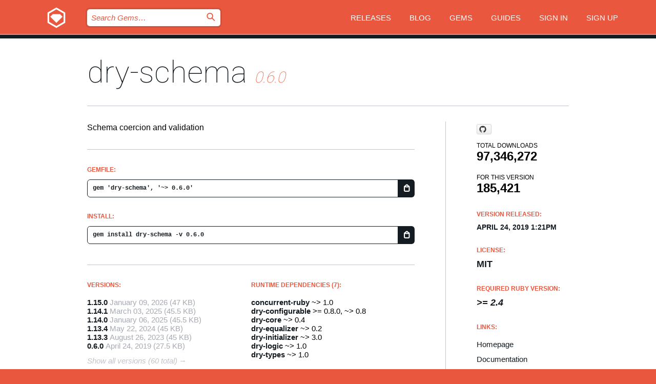

--- FILE ---
content_type: text/html; charset=utf-8
request_url: https://index.rubygems.org/gems/dry-schema/versions/0.6.0
body_size: 5410
content:
<!DOCTYPE html>
<html lang="en">
  <head>
    <title>dry-schema | RubyGems.org | your community gem host</title>
    <meta charset="UTF-8">
    <meta content="width=device-width, initial-scale=1, maximum-scale=1, user-scalable=0" name="viewport">
    <meta name="google-site-verification" content="AuesbWQ9MCDMmC1lbDlw25RJzyqWOcDYpuaCjgPxEZY" />
    <link rel="apple-touch-icon" href="/apple-touch-icons/apple-touch-icon.png" />
      <link rel="apple-touch-icon" sizes="57x57" href="/apple-touch-icons/apple-touch-icon-57x57.png" />
      <link rel="apple-touch-icon" sizes="72x72" href="/apple-touch-icons/apple-touch-icon-72x72.png" />
      <link rel="apple-touch-icon" sizes="76x76" href="/apple-touch-icons/apple-touch-icon-76x76.png" />
      <link rel="apple-touch-icon" sizes="114x114" href="/apple-touch-icons/apple-touch-icon-114x114.png" />
      <link rel="apple-touch-icon" sizes="120x120" href="/apple-touch-icons/apple-touch-icon-120x120.png" />
      <link rel="apple-touch-icon" sizes="144x144" href="/apple-touch-icons/apple-touch-icon-144x144.png" />
      <link rel="apple-touch-icon" sizes="152x152" href="/apple-touch-icons/apple-touch-icon-152x152.png" />
      <link rel="apple-touch-icon" sizes="180x180" href="/apple-touch-icons/apple-touch-icon-180x180.png" />
    <link rel="mask-icon" href="/rubygems_logo.svg" color="#e9573f">
    <link rel="fluid-icon" href="/fluid-icon.png"/>
    <link rel="search" type="application/opensearchdescription+xml" title="RubyGems.org" href="/opensearch.xml">
    <link rel="shortcut icon" href="/favicon.ico" type="image/x-icon">
    <link rel="stylesheet" href="/assets/application-fda27980.css" />
    <link href="https://fonts.gstatic.com" rel="preconnect" crossorigin>
    <link href='https://fonts.googleapis.com/css?family=Roboto:100&amp;subset=greek,latin,cyrillic,latin-ext' rel='stylesheet' type='text/css'>
    
<link rel="alternate" type="application/atom+xml" href="https://feeds.feedburner.com/gemcutter-latest" title="RubyGems.org | Latest Gems">

    <meta name="csrf-param" content="authenticity_token" />
<meta name="csrf-token" content="04gnhqlZLRpf_AU7VxO3TTpcF_5lgT8uOjYzLv-8FmxyjrQWs75FUND7-OYnGCCpGLX3Nnfp8ok17FrgP1GUgg" />
      <link rel="alternate" type="application/atom+xml" title="dry-schema Version Feed" href="/gems/dry-schema/versions.atom" />
    <!-- canonical url -->
    <link rel="canonical" href="https://index.rubygems.org/gems/dry-schema/versions/0.6.0" />
    <!-- alternative language versions url -->
      <link rel="alternate" hreflang="en" href="https://index.rubygems.org/gems/dry-schema/versions/0.6.0?locale=en" />
      <link rel="alternate" hreflang="nl" href="https://index.rubygems.org/gems/dry-schema/versions/0.6.0?locale=nl" />
      <link rel="alternate" hreflang="zh-CN" href="https://index.rubygems.org/gems/dry-schema/versions/0.6.0?locale=zh-CN" />
      <link rel="alternate" hreflang="zh-TW" href="https://index.rubygems.org/gems/dry-schema/versions/0.6.0?locale=zh-TW" />
      <link rel="alternate" hreflang="pt-BR" href="https://index.rubygems.org/gems/dry-schema/versions/0.6.0?locale=pt-BR" />
      <link rel="alternate" hreflang="fr" href="https://index.rubygems.org/gems/dry-schema/versions/0.6.0?locale=fr" />
      <link rel="alternate" hreflang="es" href="https://index.rubygems.org/gems/dry-schema/versions/0.6.0?locale=es" />
      <link rel="alternate" hreflang="de" href="https://index.rubygems.org/gems/dry-schema/versions/0.6.0?locale=de" />
      <link rel="alternate" hreflang="ja" href="https://index.rubygems.org/gems/dry-schema/versions/0.6.0?locale=ja" />
    <!-- unmatched alternative language fallback -->
    <link rel="alternate" hreflang="x-default" href="https://index.rubygems.org/gems/dry-schema/versions/0.6.0" />

    <script type="importmap" data-turbo-track="reload">{
  "imports": {
    "jquery": "/assets/jquery-15a62848.js",
    "@rails/ujs": "/assets/@rails--ujs-2089e246.js",
    "application": "/assets/application-ae34b86d.js",
    "@hotwired/turbo-rails": "/assets/turbo.min-ad2c7b86.js",
    "@hotwired/stimulus": "/assets/@hotwired--stimulus-132cbc23.js",
    "@hotwired/stimulus-loading": "/assets/stimulus-loading-1fc53fe7.js",
    "@stimulus-components/clipboard": "/assets/@stimulus-components--clipboard-d9c44ea9.js",
    "@stimulus-components/dialog": "/assets/@stimulus-components--dialog-74866932.js",
    "@stimulus-components/reveal": "/assets/@stimulus-components--reveal-77f6cb39.js",
    "@stimulus-components/checkbox-select-all": "/assets/@stimulus-components--checkbox-select-all-e7db6a97.js",
    "github-buttons": "/assets/github-buttons-3337d207.js",
    "webauthn-json": "/assets/webauthn-json-74adc0e8.js",
    "avo.custom": "/assets/avo.custom-4b185d31.js",
    "stimulus-rails-nested-form": "/assets/stimulus-rails-nested-form-3f712873.js",
    "local-time": "/assets/local-time-a331fc59.js",
    "src/oidc_api_key_role_form": "/assets/src/oidc_api_key_role_form-223a59d4.js",
    "src/pages": "/assets/src/pages-64095f36.js",
    "src/transitive_dependencies": "/assets/src/transitive_dependencies-9280dc42.js",
    "src/webauthn": "/assets/src/webauthn-a8b5ca04.js",
    "controllers/application": "/assets/controllers/application-e33ffaa8.js",
    "controllers/autocomplete_controller": "/assets/controllers/autocomplete_controller-e9f78a76.js",
    "controllers/counter_controller": "/assets/controllers/counter_controller-b739ef1d.js",
    "controllers/dialog_controller": "/assets/controllers/dialog_controller-c788489b.js",
    "controllers/dropdown_controller": "/assets/controllers/dropdown_controller-baaf189b.js",
    "controllers/dump_controller": "/assets/controllers/dump_controller-5d671745.js",
    "controllers/exclusive_checkbox_controller": "/assets/controllers/exclusive_checkbox_controller-c624394a.js",
    "controllers/gem_scope_controller": "/assets/controllers/gem_scope_controller-9c330c45.js",
    "controllers": "/assets/controllers/index-236ab973.js",
    "controllers/nav_controller": "/assets/controllers/nav_controller-8f4ea870.js",
    "controllers/onboarding_name_controller": "/assets/controllers/onboarding_name_controller-a65c65ec.js",
    "controllers/radio_reveal_controller": "/assets/controllers/radio_reveal_controller-41774e15.js",
    "controllers/recovery_controller": "/assets/controllers/recovery_controller-b051251b.js",
    "controllers/reveal_controller": "/assets/controllers/reveal_controller-a90af4d9.js",
    "controllers/reveal_search_controller": "/assets/controllers/reveal_search_controller-8dc44279.js",
    "controllers/scroll_controller": "/assets/controllers/scroll_controller-07f12b0d.js",
    "controllers/search_controller": "/assets/controllers/search_controller-79d09057.js",
    "controllers/stats_controller": "/assets/controllers/stats_controller-5bae7b7f.js"
  }
}</script>
<link rel="modulepreload" href="/assets/jquery-15a62848.js" nonce="9d97b92405d10f273b0755e9597abdac">
<link rel="modulepreload" href="/assets/@rails--ujs-2089e246.js" nonce="9d97b92405d10f273b0755e9597abdac">
<link rel="modulepreload" href="/assets/application-ae34b86d.js" nonce="9d97b92405d10f273b0755e9597abdac">
<link rel="modulepreload" href="/assets/turbo.min-ad2c7b86.js" nonce="9d97b92405d10f273b0755e9597abdac">
<link rel="modulepreload" href="/assets/@hotwired--stimulus-132cbc23.js" nonce="9d97b92405d10f273b0755e9597abdac">
<link rel="modulepreload" href="/assets/stimulus-loading-1fc53fe7.js" nonce="9d97b92405d10f273b0755e9597abdac">
<link rel="modulepreload" href="/assets/@stimulus-components--clipboard-d9c44ea9.js" nonce="9d97b92405d10f273b0755e9597abdac">
<link rel="modulepreload" href="/assets/@stimulus-components--dialog-74866932.js" nonce="9d97b92405d10f273b0755e9597abdac">
<link rel="modulepreload" href="/assets/@stimulus-components--reveal-77f6cb39.js" nonce="9d97b92405d10f273b0755e9597abdac">
<link rel="modulepreload" href="/assets/@stimulus-components--checkbox-select-all-e7db6a97.js" nonce="9d97b92405d10f273b0755e9597abdac">
<link rel="modulepreload" href="/assets/github-buttons-3337d207.js" nonce="9d97b92405d10f273b0755e9597abdac">
<link rel="modulepreload" href="/assets/webauthn-json-74adc0e8.js" nonce="9d97b92405d10f273b0755e9597abdac">
<link rel="modulepreload" href="/assets/local-time-a331fc59.js" nonce="9d97b92405d10f273b0755e9597abdac">
<link rel="modulepreload" href="/assets/src/oidc_api_key_role_form-223a59d4.js" nonce="9d97b92405d10f273b0755e9597abdac">
<link rel="modulepreload" href="/assets/src/pages-64095f36.js" nonce="9d97b92405d10f273b0755e9597abdac">
<link rel="modulepreload" href="/assets/src/transitive_dependencies-9280dc42.js" nonce="9d97b92405d10f273b0755e9597abdac">
<link rel="modulepreload" href="/assets/src/webauthn-a8b5ca04.js" nonce="9d97b92405d10f273b0755e9597abdac">
<link rel="modulepreload" href="/assets/controllers/application-e33ffaa8.js" nonce="9d97b92405d10f273b0755e9597abdac">
<link rel="modulepreload" href="/assets/controllers/autocomplete_controller-e9f78a76.js" nonce="9d97b92405d10f273b0755e9597abdac">
<link rel="modulepreload" href="/assets/controllers/counter_controller-b739ef1d.js" nonce="9d97b92405d10f273b0755e9597abdac">
<link rel="modulepreload" href="/assets/controllers/dialog_controller-c788489b.js" nonce="9d97b92405d10f273b0755e9597abdac">
<link rel="modulepreload" href="/assets/controllers/dropdown_controller-baaf189b.js" nonce="9d97b92405d10f273b0755e9597abdac">
<link rel="modulepreload" href="/assets/controllers/dump_controller-5d671745.js" nonce="9d97b92405d10f273b0755e9597abdac">
<link rel="modulepreload" href="/assets/controllers/exclusive_checkbox_controller-c624394a.js" nonce="9d97b92405d10f273b0755e9597abdac">
<link rel="modulepreload" href="/assets/controllers/gem_scope_controller-9c330c45.js" nonce="9d97b92405d10f273b0755e9597abdac">
<link rel="modulepreload" href="/assets/controllers/index-236ab973.js" nonce="9d97b92405d10f273b0755e9597abdac">
<link rel="modulepreload" href="/assets/controllers/nav_controller-8f4ea870.js" nonce="9d97b92405d10f273b0755e9597abdac">
<link rel="modulepreload" href="/assets/controllers/onboarding_name_controller-a65c65ec.js" nonce="9d97b92405d10f273b0755e9597abdac">
<link rel="modulepreload" href="/assets/controllers/radio_reveal_controller-41774e15.js" nonce="9d97b92405d10f273b0755e9597abdac">
<link rel="modulepreload" href="/assets/controllers/recovery_controller-b051251b.js" nonce="9d97b92405d10f273b0755e9597abdac">
<link rel="modulepreload" href="/assets/controllers/reveal_controller-a90af4d9.js" nonce="9d97b92405d10f273b0755e9597abdac">
<link rel="modulepreload" href="/assets/controllers/reveal_search_controller-8dc44279.js" nonce="9d97b92405d10f273b0755e9597abdac">
<link rel="modulepreload" href="/assets/controllers/scroll_controller-07f12b0d.js" nonce="9d97b92405d10f273b0755e9597abdac">
<link rel="modulepreload" href="/assets/controllers/search_controller-79d09057.js" nonce="9d97b92405d10f273b0755e9597abdac">
<link rel="modulepreload" href="/assets/controllers/stats_controller-5bae7b7f.js" nonce="9d97b92405d10f273b0755e9597abdac">
<script type="module" nonce="9d97b92405d10f273b0755e9597abdac">import "application"</script>
  </head>

  <body class="" data-controller="nav" data-nav-expanded-class="mobile-nav-is-expanded">
    <!-- Top banner -->

    <!-- Policies acknowledgment banner -->
    

    <header class="header header--interior" data-nav-target="header collapse">
      <div class="l-wrap--header">
        <a title="RubyGems" class="header__logo-wrap" data-nav-target="logo" href="/">
          <span class="header__logo" data-icon="⬡">⬢</span>
          <span class="t-hidden">RubyGems</span>
</a>        <a class="header__club-sandwich" href="#" data-action="nav#toggle focusin->nav#focus mousedown->nav#mouseDown click@window->nav#hide">
          <span class="t-hidden">Navigation menu</span>
        </a>

        <div class="header__nav-links-wrap">
          <div class="header__search-wrap" role="search">
  <form data-controller="autocomplete" data-autocomplete-selected-class="selected" action="/search" accept-charset="UTF-8" method="get">
    <input type="search" name="query" id="query" placeholder="Search Gems&hellip;" class="header__search" autocomplete="off" aria-autocomplete="list" data-autocomplete-target="query" data-action="autocomplete#suggest keydown.down-&gt;autocomplete#next keydown.up-&gt;autocomplete#prev keydown.esc-&gt;autocomplete#hide keydown.enter-&gt;autocomplete#clear click@window-&gt;autocomplete#hide focus-&gt;autocomplete#suggest blur-&gt;autocomplete#hide" data-nav-target="search" />

    <ul class="suggest-list" role="listbox" data-autocomplete-target="suggestions"></ul>

    <template id="suggestion" data-autocomplete-target="template">
      <li class="menu-item" role="option" tabindex="-1" data-autocomplete-target="item" data-action="click->autocomplete#choose mouseover->autocomplete#highlight"></li>
    </template>

    <label id="querylabel" for="query">
      <span class="t-hidden">Search Gems&hellip;</span>
</label>
    <input type="submit" value="⌕" id="search_submit" class="header__search__icon" aria-labelledby="querylabel" data-disable-with="⌕" />

</form></div>


          <nav class="header__nav-links" data-controller="dropdown">

            <a class="header__nav-link " href="https://index.rubygems.org/releases">Releases</a>
            <a class="header__nav-link" href="https://blog.rubygems.org">Blog</a>

              <a class="header__nav-link" href="/gems">Gems</a>

            <a class="header__nav-link" href="https://guides.rubygems.org">Guides</a>

              <a class="header__nav-link " href="/sign_in">Sign in</a>
                <a class="header__nav-link " href="/sign_up">Sign up</a>
          </nav>
        </div>
      </div>
    </header>



    <main class="main--interior" data-nav-target="collapse">
        <div class="l-wrap--b">
            <h1 class="t-display page__heading">
              <a class="t-link--black" href="/gems/dry-schema">dry-schema</a>

                <i class="page__subheading">0.6.0</i>
            </h1>
          
          


<div class="l-overflow">
  <div class="l-colspan--l colspan--l--has-border">
      <div class="gem__intro">
        <div id="markup" class="gem__desc">
          <p>Schema coercion and validation</p>
        </div>
      </div>

      <div class="gem__install">
        <h2 class="gem__ruby-version__heading t-list__heading">
          Gemfile:
          <div class="gem__code-wrap" data-controller="clipboard" data-clipboard-success-content-value="✔"><input type="text" name="gemfile_text" id="gemfile_text" value="gem &#39;dry-schema&#39;, &#39;~&gt; 0.6.0&#39;" class="gem__code" readonly="readonly" data-clipboard-target="source" /><span class="gem__code__icon" title="Copy to clipboard" data-action="click-&gt;clipboard#copy" data-clipboard-target="button">=</span></div>
        </h2>
        <h2 class="gem__ruby-version__heading t-list__heading">
          install:
          <div class="gem__code-wrap" data-controller="clipboard" data-clipboard-success-content-value="✔"><input type="text" name="install_text" id="install_text" value="gem install dry-schema -v 0.6.0" class="gem__code" readonly="readonly" data-clipboard-target="source" /><span class="gem__code__icon" title="Copy to clipboard" data-action="click-&gt;clipboard#copy" data-clipboard-target="button">=</span></div>
        </h2>
      </div>

      <div class="l-half--l">
        <div class="versions">
          <h3 class="t-list__heading">Versions:</h3>
          <ol class="gem__versions t-list__items">
            <li class="gem__version-wrap">
  <a class="t-list__item" href="/gems/dry-schema/versions/1.15.0">1.15.0</a>
  <small class="gem__version__date">January 09, 2026</small>

  <span class="gem__version__date">(47 KB)</span>
</li>
<li class="gem__version-wrap">
  <a class="t-list__item" href="/gems/dry-schema/versions/1.14.1">1.14.1</a>
  <small class="gem__version__date">March 03, 2025</small>

  <span class="gem__version__date">(45.5 KB)</span>
</li>
<li class="gem__version-wrap">
  <a class="t-list__item" href="/gems/dry-schema/versions/1.14.0">1.14.0</a>
  <small class="gem__version__date">January 06, 2025</small>

  <span class="gem__version__date">(45.5 KB)</span>
</li>
<li class="gem__version-wrap">
  <a class="t-list__item" href="/gems/dry-schema/versions/1.13.4">1.13.4</a>
  <small class="gem__version__date">May 22, 2024</small>

  <span class="gem__version__date">(45 KB)</span>
</li>
<li class="gem__version-wrap">
  <a class="t-list__item" href="/gems/dry-schema/versions/1.13.3">1.13.3</a>
  <small class="gem__version__date">August 26, 2023</small>

  <span class="gem__version__date">(45 KB)</span>
</li>
<li class="gem__version-wrap">
  <a class="t-list__item" href="/gems/dry-schema/versions/0.6.0">0.6.0</a>
  <small class="gem__version__date">April 24, 2019</small>

  <span class="gem__version__date">(27.5 KB)</span>
</li>

          </ol>
            <a class="gem__see-all-versions t-link--gray t-link--has-arrow" href="https://index.rubygems.org/gems/dry-schema/versions">Show all versions (60 total)</a>
        </div>
      </div>

    <div class = "l-half--l">
        <div class="dependencies gem__dependencies" id="runtime_dependencies">
    <h3 class="t-list__heading">Runtime Dependencies (7):</h3>
    <div class="t-list__items">
          <div class="gem__requirement-wrap">
            <a class="t-list__item" href="/gems/concurrent-ruby"><strong>concurrent-ruby</strong></a>
            ~&gt; 1.0
          </div>
          <div class="gem__requirement-wrap">
            <a class="t-list__item" href="/gems/dry-configurable"><strong>dry-configurable</strong></a>
            &gt;= 0.8.0, ~&gt; 0.8
          </div>
          <div class="gem__requirement-wrap">
            <a class="t-list__item" href="/gems/dry-core"><strong>dry-core</strong></a>
            ~&gt; 0.4
          </div>
          <div class="gem__requirement-wrap">
            <a class="t-list__item" href="/gems/dry-equalizer"><strong>dry-equalizer</strong></a>
            ~&gt; 0.2
          </div>
          <div class="gem__requirement-wrap">
            <a class="t-list__item" href="/gems/dry-initializer"><strong>dry-initializer</strong></a>
            ~&gt; 3.0
          </div>
          <div class="gem__requirement-wrap">
            <a class="t-list__item" href="/gems/dry-logic"><strong>dry-logic</strong></a>
            ~&gt; 1.0
          </div>
          <div class="gem__requirement-wrap">
            <a class="t-list__item" href="/gems/dry-types"><strong>dry-types</strong></a>
            ~&gt; 1.0
          </div>
    </div>
  </div>

        <div class="dependencies gem__dependencies" id="development_dependencies">
    <h3 class="t-list__heading">Development Dependencies (3):</h3>
    <div class="t-list__items">
          <div class="gem__requirement-wrap">
            <a class="t-list__item" href="/gems/bundler"><strong>bundler</strong></a>
            &gt;= 0
          </div>
          <div class="gem__requirement-wrap">
            <a class="t-list__item" href="/gems/rake"><strong>rake</strong></a>
            &gt;= 0
          </div>
          <div class="gem__requirement-wrap">
            <a class="t-list__item" href="/gems/rspec"><strong>rspec</strong></a>
            &gt;= 0
          </div>
    </div>
  </div>

        <div class="dependencies_list">
          <a class="gem__see-all-versions t-link--gray t-link--has-arrow push--s" href="/gems/dry-schema/versions/0.6.0/dependencies">Show all transitive dependencies</a>
        </div>
    </div>


    <div class="gem__members">

    <h3 class="t-list__heading">Owners:</h3>
    <div class="gem__users">
      <a alt="timriley" title="timriley" href="/profiles/timriley"><img id="gravatar-648" width="48" height="48" src="/users/648/avatar.jpeg?size=48&amp;theme=light" /></a><a alt="flash-gordon" title="flash-gordon" href="/profiles/flash-gordon"><img id="gravatar-101145" width="48" height="48" src="/users/101145/avatar.jpeg?size=48&amp;theme=light" /></a><a alt="dry-bot" title="dry-bot" href="/profiles/dry-bot"><img id="gravatar-143772" width="48" height="48" src="/users/143772/avatar.jpeg?size=48&amp;theme=light" /></a>
    </div>




    <h3 class="t-list__heading">Authors:</h3>
    <ul class="t-list__items">
      <li class="t-list__item">
        <p>Piotr Solnica</p>
      </li>
    </ul>

    <h3 class="t-list__heading">SHA 256 checksum:</h3>
    <div class="gem__code-wrap" data-controller="clipboard" data-clipboard-success-content-value="✔"><input type="text" name="gem_sha_256_checksum" id="gem_sha_256_checksum" value="fb9c698c76251d9f4f207b0d14a134c73e0d0e63dff1acaceceaf5d0a26095a2" class="gem__code" readonly="readonly" data-clipboard-target="source" /><span class="gem__code__icon" title="Copy to clipboard" data-action="click-&gt;clipboard#copy" data-clipboard-target="button">=</span></div>


</div>

    <div class="gem__navigation">
    <a class="gem__previous__version" href="/gems/dry-schema/versions/0.5.1">← Previous version</a>

    <a class="gem__next__version" href="/gems/dry-schema/versions/1.0.0">Next version →</a>
</div>

  </div>

  <div class="gem__aside l-col--r--pad">
    <span class="github-btn" data-user="dry-rb" data-repo="dry-schema" data-type="star" data-count="true" data-size="large">
  <a class="gh-btn" href="#" rel="noopener noreferrer" target="_blank">
    <span class="gh-ico" aria-hidden="true"></span>
    <span class="gh-text"></span>
  </a>
  <a class="gh-count" href="#" rel="noopener noreferrer" target="_blank" aria-hidden="true"></a>
</span>
  <div class="gem__downloads-wrap" data-href="/api/v1/downloads/dry-schema-0.6.0.json">
    <h2 class="gem__downloads__heading t-text--s">
      Total downloads
      <span class="gem__downloads">97,346,272</span>
    </h2>
    <h2 class="gem__downloads__heading t-text--s">
      For this version
      <span class="gem__downloads">185,421</span>
    </h2>
  </div>

  <h2 class="gem__ruby-version__heading t-list__heading">
    Version Released:
    <span class="gem__rubygem-version-age">
      <p><time datetime="2019-04-24T13:21:16Z" data-local="time-ago">April 24, 2019  1:21pm</time></p>
    </span>
  </h2>

  <h2 class="gem__ruby-version__heading t-list__heading">
    License:
    <span class="gem__ruby-version">
      <p>MIT</p>
    </span>
  </h2>
  <h2 class="gem__ruby-version__heading t-list__heading">
    Required Ruby Version:
    <i class="gem__ruby-version">
        &gt;= 2.4
    </i>
  </h2>
  <h3 class="t-list__heading">Links:</h3>
  <div class="t-list__items">
      <a rel="nofollow" class="gem__link t-list__item" id="home" href="https://dry-rb.org/gems/dry-schema">Homepage</a>
      <a rel="nofollow" class="gem__link t-list__item" id="docs" href="https://www.rubydoc.info/gems/dry-schema/0.6.0">Documentation</a>
      <a rel="nofollow" class="gem__link t-list__item" id="download" href="/downloads/dry-schema-0.6.0.gem">Download</a>
    <a class="gem__link t-list__item" href="https://my.diffend.io/gems/dry-schema/prev/0.6.0">Review changes</a>
    <a class="gem__link t-list__item" id="badge" href="https://badge.fury.io/rb/dry-schema/install">Badge</a>
    <a class="toggler gem__link t-list__item" id="subscribe" href="/sign_in">Subscribe</a>
    <a class="gem__link t-list__item" id="rss" href="/gems/dry-schema/versions.atom">RSS</a>
    <a class="gem__link t-list__item" href="mailto:support@rubygems.org?subject=Reporting Abuse on dry-schema">Report abuse</a>
    <a rel="nofollow" class="gem__link t-list__item" id="reverse_dependencies" href="/gems/dry-schema/reverse_dependencies">Reverse dependencies</a>
    
    
    
    
    
  </div>
</div>

</div>

        </div>
    </main>

    <footer class="footer" data-nav-target="collapse">
      <div class="l-wrap--footer">
        <div class="l-overflow">
          <div class="nav--v l-col--r--pad">
            <a class="nav--v__link--footer" href="https://status.rubygems.org">Status</a>
            <a class="nav--v__link--footer" href="https://uptime.rubygems.org">Uptime</a>
            <a class="nav--v__link--footer" href="https://github.com/rubygems/rubygems.org">Code</a>
            <a class="nav--v__link--footer" href="/pages/data">Data</a>
            <a class="nav--v__link--footer" href="/stats">Stats</a>
            <a class="nav--v__link--footer" href="https://guides.rubygems.org/contributing/">Contribute</a>
              <a class="nav--v__link--footer" href="/pages/about">About</a>
            <a class="nav--v__link--footer" href="mailto:support@rubygems.org">Help</a>
            <a class="nav--v__link--footer" href="https://guides.rubygems.org/rubygems-org-api">API</a>
            <a class="nav--v__link--footer" href="/policies">Policies</a>
            <a class="nav--v__link--footer" href="/pages/supporters">Support Us</a>
              <a class="nav--v__link--footer" href="/pages/security">Security</a>
          </div>
          <div class="l-colspan--l colspan--l--has-border">
            <div class="footer__about">
              <p>
                RubyGems.org is the Ruby community&rsquo;s gem hosting service. Instantly <a href="https://guides.rubygems.org/publishing/">publish your gems</a> and then <a href="https://guides.rubygems.org/command-reference/#gem-install">install them</a>. Use <a href="https://guides.rubygems.org/rubygems-org-api/">the API</a> to find out more about <a href="/gems">available gems</a>. <a href="https://guides.rubygems.org/contributing/">Become a contributor</a> and improve the site yourself.
              </p>
              <p>
                The RubyGems.org website and service are maintained and operated by Ruby Central’s <a href="https://rubycentral.org/open-source/">Open Source Program</a> and the RubyGems team. It is funded by the greater Ruby community through support from sponsors, members, and infrastructure donations. <b>If you build with Ruby and believe in our mission, you can join us in keeping RubyGems.org, RubyGems, and Bundler secure and sustainable for years to come by contributing <a href="/pages/supporters">here</a></b>.
              </p>
            </div>
          </div>
        </div>
      </div>
      <div class="footer__sponsors">
        <a class="footer__sponsor footer__sponsor__ruby_central" href="https://rubycentral.org/open-source/" target="_blank" rel="noopener">
          Operated by
          <span class="t-hidden">Ruby Central</span>
        </a>
        <a class="footer__sponsor footer__sponsor__dockyard" href="https://dockyard.com/ruby-on-rails-consulting" target="_blank" rel="noopener">
          Designed by
          <span class="t-hidden">DockYard</span>
        </a>
        <a class="footer__sponsor footer__sponsor__aws" href="https://aws.amazon.com/" target="_blank" rel="noopener">
          Hosted by
          <span class="t-hidden">AWS</span>
        </a>
        <a class="footer__sponsor footer__sponsor__dnsimple" href="https://dnsimple.link/resolving-rubygems" target="_blank" rel="noopener">
          Resolved with
          <span class="t-hidden">DNSimple</span>
        </a>
        <a class="footer__sponsor footer__sponsor__datadog" href="https://www.datadoghq.com/" target="_blank" rel="noopener">
          Monitored by
          <span class="t-hidden">Datadog</span>
        </a>
        <a class="footer__sponsor footer__sponsor__fastly" href="https://www.fastly.com/customers/ruby-central" target="_blank" rel="noopener">
          Gems served by
          <span class="t-hidden">Fastly</span>
        </a>
        <a class="footer__sponsor footer__sponsor__honeybadger" href="https://www.honeybadger.io/" target="_blank" rel="noopener">
          Monitored by
          <span class="t-hidden">Honeybadger</span>
        </a>
        <a class="footer__sponsor footer__sponsor__mend" href="https://mend.io/" target="_blank" rel="noopener">
          Secured by
          <span class="t-hidden">Mend.io</span>
        </a>
      </div>
      <div class="footer__language_selector">
          <div class="footer__language">
            <a class="nav--v__link--footer" href="/gems/dry-schema/versions/0.6.0?locale=en">English</a>
          </div>
          <div class="footer__language">
            <a class="nav--v__link--footer" href="/gems/dry-schema/versions/0.6.0?locale=nl">Nederlands</a>
          </div>
          <div class="footer__language">
            <a class="nav--v__link--footer" href="/gems/dry-schema/versions/0.6.0?locale=zh-CN">简体中文</a>
          </div>
          <div class="footer__language">
            <a class="nav--v__link--footer" href="/gems/dry-schema/versions/0.6.0?locale=zh-TW">正體中文</a>
          </div>
          <div class="footer__language">
            <a class="nav--v__link--footer" href="/gems/dry-schema/versions/0.6.0?locale=pt-BR">Português do Brasil</a>
          </div>
          <div class="footer__language">
            <a class="nav--v__link--footer" href="/gems/dry-schema/versions/0.6.0?locale=fr">Français</a>
          </div>
          <div class="footer__language">
            <a class="nav--v__link--footer" href="/gems/dry-schema/versions/0.6.0?locale=es">Español</a>
          </div>
          <div class="footer__language">
            <a class="nav--v__link--footer" href="/gems/dry-schema/versions/0.6.0?locale=de">Deutsch</a>
          </div>
          <div class="footer__language">
            <a class="nav--v__link--footer" href="/gems/dry-schema/versions/0.6.0?locale=ja">日本語</a>
          </div>
      </div>
    </footer>
    
    <script type="text/javascript" defer src="https://www.fastly-insights.com/insights.js?k=3e63c3cd-fc37-4b19-80b9-65ce64af060a"></script>
  </body>
</html>
